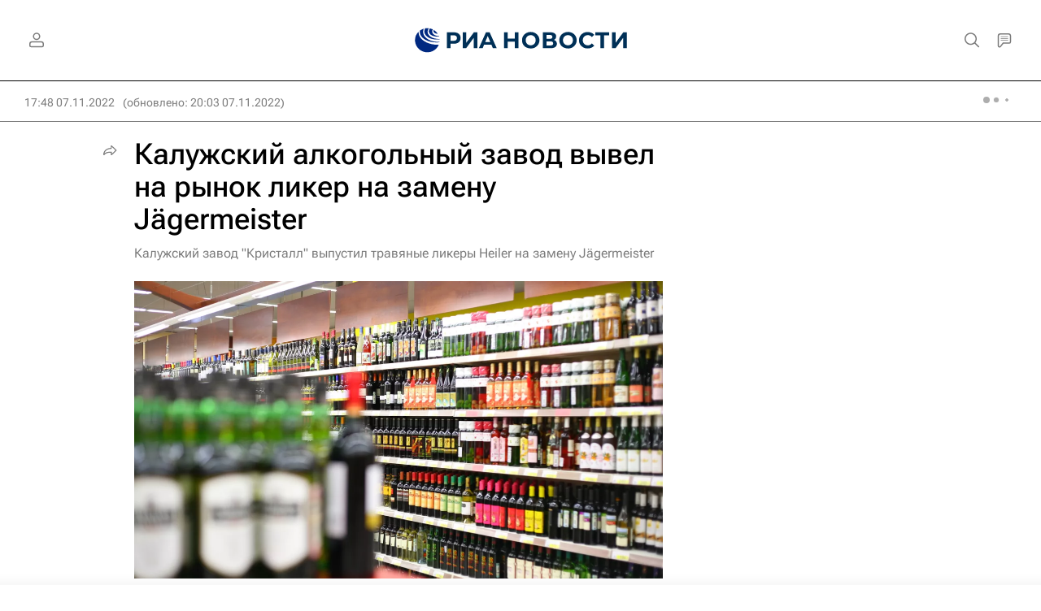

--- FILE ---
content_type: text/html
request_url: https://tns-counter.ru/nc01a**R%3Eundefined*rian_ru/ru/UTF-8/tmsec=rian_ru/243855308***
body_size: -71
content:
856F7715696CD782X1768740738:856F7715696CD782X1768740738